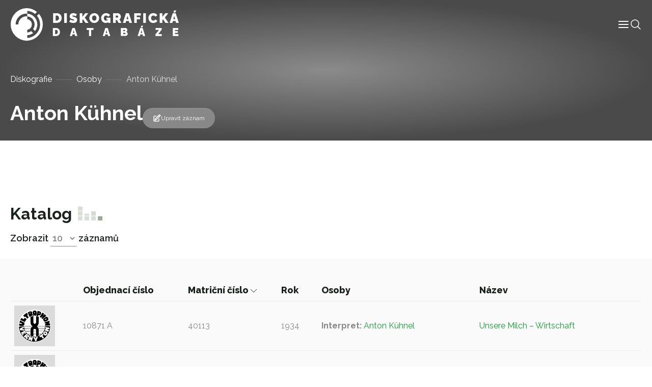

--- FILE ---
content_type: text/html; charset=UTF-8
request_url: https://diskografie.nm.cz/osoby/anton-kuhnel/?sort-by=record_data_registration_number&sort-direction=DESC
body_size: 7848
content:
<!doctype html>
<html lang="cs">

<head>
	<meta charset="UTF-8">
	<meta name="viewport" content="width=device-width, initial-scale=1, shrink-to-fit=no">
	<meta http-equiv="X-UA-Compatible" content="IE=edge">
	<link rel="profile" href="https://gmpg.org/xfn/11">
  <!-- Google tag (gtag.js) -->
  <script async src="https://www.googletagmanager.com/gtag/js?id=G-C3H4XWLWKP"></script>
  <script>
    window.dataLayer = window.dataLayer || [];
    function gtag(){dataLayer.push(arguments);}
    gtag('js', new Date());

    gtag('config', 'G-C3H4XWLWKP');
  </script>
	<meta name='robots' content='index, follow, max-image-preview:large, max-snippet:-1, max-video-preview:-1' />

	<!-- This site is optimized with the Yoast SEO plugin v19.6.1 - https://yoast.com/wordpress/plugins/seo/ -->
	<title>Anton Kühnel - Diskografická databáze</title>
	<link rel="canonical" href="https://diskografie.nm.cz/osoby/anton-kuhnel/" />
	<meta property="og:locale" content="cs_CZ" />
	<meta property="og:type" content="article" />
	<meta property="og:title" content="Anton Kühnel - Diskografická databáze" />
	<meta property="og:url" content="https://diskografie.nm.cz/osoby/anton-kuhnel/" />
	<meta property="og:site_name" content="Diskografická databáze" />
	<meta name="twitter:card" content="summary_large_image" />
	<script type="application/ld+json" class="yoast-schema-graph">{"@context":"https://schema.org","@graph":[{"@type":"WebPage","@id":"https://diskografie.nm.cz/osoby/anton-kuhnel/","url":"https://diskografie.nm.cz/osoby/anton-kuhnel/","name":"Anton Kühnel - Diskografická databáze","isPartOf":{"@id":"https://diskografie.nm.cz/#website"},"datePublished":"2022-12-09T09:30:20+00:00","dateModified":"2022-12-09T09:30:20+00:00","breadcrumb":{"@id":"https://diskografie.nm.cz/osoby/anton-kuhnel/#breadcrumb"},"inLanguage":"cs","potentialAction":[{"@type":"ReadAction","target":["https://diskografie.nm.cz/osoby/anton-kuhnel/"]}]},{"@type":"BreadcrumbList","@id":"https://diskografie.nm.cz/osoby/anton-kuhnel/#breadcrumb","itemListElement":[{"@type":"ListItem","position":1,"name":"Diskografie","item":"https://diskografie.nm.cz/"},{"@type":"ListItem","position":2,"name":"Osoby","item":"https://diskografie.nm.cz/osoby/"},{"@type":"ListItem","position":3,"name":"Anton Kühnel"}]},{"@type":"WebSite","@id":"https://diskografie.nm.cz/#website","url":"https://diskografie.nm.cz/","name":"Diskografická databáze","description":"","publisher":{"@id":"https://diskografie.nm.cz/#organization"},"potentialAction":[{"@type":"SearchAction","target":{"@type":"EntryPoint","urlTemplate":"https://diskografie.nm.cz/?s={search_term_string}"},"query-input":"required name=search_term_string"}],"inLanguage":"cs"},{"@type":"Organization","@id":"https://diskografie.nm.cz/#organization","name":"Diskografická databáze","url":"https://diskografie.nm.cz/","sameAs":[],"logo":{"@type":"ImageObject","inLanguage":"cs","@id":"https://diskografie.nm.cz/#/schema/logo/image/","url":"https://diskografie.nm.cz/wp-content/uploads/2022/10/nddb-logo.svg","contentUrl":"https://diskografie.nm.cz/wp-content/uploads/2022/10/nddb-logo.svg","caption":"Diskografická databáze"},"image":{"@id":"https://diskografie.nm.cz/#/schema/logo/image/"}}]}</script>
	<!-- / Yoast SEO plugin. -->


<link rel='dns-prefetch' href='//fonts.googleapis.com' />
<link rel="alternate" type="application/rss+xml" title="Diskografická databáze &raquo; RSS zdroj" href="https://diskografie.nm.cz/feed/" />
<link rel="alternate" type="application/rss+xml" title="Diskografická databáze &raquo; RSS komentářů" href="https://diskografie.nm.cz/comments/feed/" />
<link rel="preconnect" href="https://fonts.googleapis.com">
<link rel="preconnect" href="https://fonts.gstatic.com" crossorigin>
<style id='wp-img-auto-sizes-contain-inline-css' type='text/css'>
img:is([sizes=auto i],[sizes^="auto," i]){contain-intrinsic-size:3000px 1500px}
/*# sourceURL=wp-img-auto-sizes-contain-inline-css */
</style>
<style id='classic-theme-styles-inline-css' type='text/css'>
/*! This file is auto-generated */
.wp-block-button__link{color:#fff;background-color:#32373c;border-radius:9999px;box-shadow:none;text-decoration:none;padding:calc(.667em + 2px) calc(1.333em + 2px);font-size:1.125em}.wp-block-file__button{background:#32373c;color:#fff;text-decoration:none}
/*# sourceURL=/wp-includes/css/classic-themes.min.css */
</style>
<link rel='stylesheet' id='google-fonts-css' href='//fonts.googleapis.com/css2?family=Raleway%3Awght%40400%3B500%3B600%3B700%3B800&#038;display=swap&#038;ver=0.10' type='text/css' media='all' />
<link rel='stylesheet' id='nddb-styles-css' href='https://diskografie.nm.cz/wp-content/themes/nddb/dist/css/style.min.css?ver=0.10' type='text/css' media='all' />
<link rel="icon" href="https://diskografie.nm.cz/wp-content/uploads/2022/11/cropped-favicon-32x32.png" sizes="32x32" />
<link rel="icon" href="https://diskografie.nm.cz/wp-content/uploads/2022/11/cropped-favicon-192x192.png" sizes="192x192" />
<link rel="apple-touch-icon" href="https://diskografie.nm.cz/wp-content/uploads/2022/11/cropped-favicon-180x180.png" />
<meta name="msapplication-TileImage" content="https://diskografie.nm.cz/wp-content/uploads/2022/11/cropped-favicon-270x270.png" />
<style id='global-styles-inline-css' type='text/css'>
:root{--wp--preset--aspect-ratio--square: 1;--wp--preset--aspect-ratio--4-3: 4/3;--wp--preset--aspect-ratio--3-4: 3/4;--wp--preset--aspect-ratio--3-2: 3/2;--wp--preset--aspect-ratio--2-3: 2/3;--wp--preset--aspect-ratio--16-9: 16/9;--wp--preset--aspect-ratio--9-16: 9/16;--wp--preset--color--black: #000000;--wp--preset--color--cyan-bluish-gray: #abb8c3;--wp--preset--color--white: #ffffff;--wp--preset--color--pale-pink: #f78da7;--wp--preset--color--vivid-red: #cf2e2e;--wp--preset--color--luminous-vivid-orange: #ff6900;--wp--preset--color--luminous-vivid-amber: #fcb900;--wp--preset--color--light-green-cyan: #7bdcb5;--wp--preset--color--vivid-green-cyan: #00d084;--wp--preset--color--pale-cyan-blue: #8ed1fc;--wp--preset--color--vivid-cyan-blue: #0693e3;--wp--preset--color--vivid-purple: #9b51e0;--wp--preset--gradient--vivid-cyan-blue-to-vivid-purple: linear-gradient(135deg,rgb(6,147,227) 0%,rgb(155,81,224) 100%);--wp--preset--gradient--light-green-cyan-to-vivid-green-cyan: linear-gradient(135deg,rgb(122,220,180) 0%,rgb(0,208,130) 100%);--wp--preset--gradient--luminous-vivid-amber-to-luminous-vivid-orange: linear-gradient(135deg,rgb(252,185,0) 0%,rgb(255,105,0) 100%);--wp--preset--gradient--luminous-vivid-orange-to-vivid-red: linear-gradient(135deg,rgb(255,105,0) 0%,rgb(207,46,46) 100%);--wp--preset--gradient--very-light-gray-to-cyan-bluish-gray: linear-gradient(135deg,rgb(238,238,238) 0%,rgb(169,184,195) 100%);--wp--preset--gradient--cool-to-warm-spectrum: linear-gradient(135deg,rgb(74,234,220) 0%,rgb(151,120,209) 20%,rgb(207,42,186) 40%,rgb(238,44,130) 60%,rgb(251,105,98) 80%,rgb(254,248,76) 100%);--wp--preset--gradient--blush-light-purple: linear-gradient(135deg,rgb(255,206,236) 0%,rgb(152,150,240) 100%);--wp--preset--gradient--blush-bordeaux: linear-gradient(135deg,rgb(254,205,165) 0%,rgb(254,45,45) 50%,rgb(107,0,62) 100%);--wp--preset--gradient--luminous-dusk: linear-gradient(135deg,rgb(255,203,112) 0%,rgb(199,81,192) 50%,rgb(65,88,208) 100%);--wp--preset--gradient--pale-ocean: linear-gradient(135deg,rgb(255,245,203) 0%,rgb(182,227,212) 50%,rgb(51,167,181) 100%);--wp--preset--gradient--electric-grass: linear-gradient(135deg,rgb(202,248,128) 0%,rgb(113,206,126) 100%);--wp--preset--gradient--midnight: linear-gradient(135deg,rgb(2,3,129) 0%,rgb(40,116,252) 100%);--wp--preset--font-size--small: 13px;--wp--preset--font-size--medium: 20px;--wp--preset--font-size--large: 36px;--wp--preset--font-size--x-large: 42px;--wp--preset--spacing--20: 0.44rem;--wp--preset--spacing--30: 0.67rem;--wp--preset--spacing--40: 1rem;--wp--preset--spacing--50: 1.5rem;--wp--preset--spacing--60: 2.25rem;--wp--preset--spacing--70: 3.38rem;--wp--preset--spacing--80: 5.06rem;--wp--preset--shadow--natural: 6px 6px 9px rgba(0, 0, 0, 0.2);--wp--preset--shadow--deep: 12px 12px 50px rgba(0, 0, 0, 0.4);--wp--preset--shadow--sharp: 6px 6px 0px rgba(0, 0, 0, 0.2);--wp--preset--shadow--outlined: 6px 6px 0px -3px rgb(255, 255, 255), 6px 6px rgb(0, 0, 0);--wp--preset--shadow--crisp: 6px 6px 0px rgb(0, 0, 0);}:where(.is-layout-flex){gap: 0.5em;}:where(.is-layout-grid){gap: 0.5em;}body .is-layout-flex{display: flex;}.is-layout-flex{flex-wrap: wrap;align-items: center;}.is-layout-flex > :is(*, div){margin: 0;}body .is-layout-grid{display: grid;}.is-layout-grid > :is(*, div){margin: 0;}:where(.wp-block-columns.is-layout-flex){gap: 2em;}:where(.wp-block-columns.is-layout-grid){gap: 2em;}:where(.wp-block-post-template.is-layout-flex){gap: 1.25em;}:where(.wp-block-post-template.is-layout-grid){gap: 1.25em;}.has-black-color{color: var(--wp--preset--color--black) !important;}.has-cyan-bluish-gray-color{color: var(--wp--preset--color--cyan-bluish-gray) !important;}.has-white-color{color: var(--wp--preset--color--white) !important;}.has-pale-pink-color{color: var(--wp--preset--color--pale-pink) !important;}.has-vivid-red-color{color: var(--wp--preset--color--vivid-red) !important;}.has-luminous-vivid-orange-color{color: var(--wp--preset--color--luminous-vivid-orange) !important;}.has-luminous-vivid-amber-color{color: var(--wp--preset--color--luminous-vivid-amber) !important;}.has-light-green-cyan-color{color: var(--wp--preset--color--light-green-cyan) !important;}.has-vivid-green-cyan-color{color: var(--wp--preset--color--vivid-green-cyan) !important;}.has-pale-cyan-blue-color{color: var(--wp--preset--color--pale-cyan-blue) !important;}.has-vivid-cyan-blue-color{color: var(--wp--preset--color--vivid-cyan-blue) !important;}.has-vivid-purple-color{color: var(--wp--preset--color--vivid-purple) !important;}.has-black-background-color{background-color: var(--wp--preset--color--black) !important;}.has-cyan-bluish-gray-background-color{background-color: var(--wp--preset--color--cyan-bluish-gray) !important;}.has-white-background-color{background-color: var(--wp--preset--color--white) !important;}.has-pale-pink-background-color{background-color: var(--wp--preset--color--pale-pink) !important;}.has-vivid-red-background-color{background-color: var(--wp--preset--color--vivid-red) !important;}.has-luminous-vivid-orange-background-color{background-color: var(--wp--preset--color--luminous-vivid-orange) !important;}.has-luminous-vivid-amber-background-color{background-color: var(--wp--preset--color--luminous-vivid-amber) !important;}.has-light-green-cyan-background-color{background-color: var(--wp--preset--color--light-green-cyan) !important;}.has-vivid-green-cyan-background-color{background-color: var(--wp--preset--color--vivid-green-cyan) !important;}.has-pale-cyan-blue-background-color{background-color: var(--wp--preset--color--pale-cyan-blue) !important;}.has-vivid-cyan-blue-background-color{background-color: var(--wp--preset--color--vivid-cyan-blue) !important;}.has-vivid-purple-background-color{background-color: var(--wp--preset--color--vivid-purple) !important;}.has-black-border-color{border-color: var(--wp--preset--color--black) !important;}.has-cyan-bluish-gray-border-color{border-color: var(--wp--preset--color--cyan-bluish-gray) !important;}.has-white-border-color{border-color: var(--wp--preset--color--white) !important;}.has-pale-pink-border-color{border-color: var(--wp--preset--color--pale-pink) !important;}.has-vivid-red-border-color{border-color: var(--wp--preset--color--vivid-red) !important;}.has-luminous-vivid-orange-border-color{border-color: var(--wp--preset--color--luminous-vivid-orange) !important;}.has-luminous-vivid-amber-border-color{border-color: var(--wp--preset--color--luminous-vivid-amber) !important;}.has-light-green-cyan-border-color{border-color: var(--wp--preset--color--light-green-cyan) !important;}.has-vivid-green-cyan-border-color{border-color: var(--wp--preset--color--vivid-green-cyan) !important;}.has-pale-cyan-blue-border-color{border-color: var(--wp--preset--color--pale-cyan-blue) !important;}.has-vivid-cyan-blue-border-color{border-color: var(--wp--preset--color--vivid-cyan-blue) !important;}.has-vivid-purple-border-color{border-color: var(--wp--preset--color--vivid-purple) !important;}.has-vivid-cyan-blue-to-vivid-purple-gradient-background{background: var(--wp--preset--gradient--vivid-cyan-blue-to-vivid-purple) !important;}.has-light-green-cyan-to-vivid-green-cyan-gradient-background{background: var(--wp--preset--gradient--light-green-cyan-to-vivid-green-cyan) !important;}.has-luminous-vivid-amber-to-luminous-vivid-orange-gradient-background{background: var(--wp--preset--gradient--luminous-vivid-amber-to-luminous-vivid-orange) !important;}.has-luminous-vivid-orange-to-vivid-red-gradient-background{background: var(--wp--preset--gradient--luminous-vivid-orange-to-vivid-red) !important;}.has-very-light-gray-to-cyan-bluish-gray-gradient-background{background: var(--wp--preset--gradient--very-light-gray-to-cyan-bluish-gray) !important;}.has-cool-to-warm-spectrum-gradient-background{background: var(--wp--preset--gradient--cool-to-warm-spectrum) !important;}.has-blush-light-purple-gradient-background{background: var(--wp--preset--gradient--blush-light-purple) !important;}.has-blush-bordeaux-gradient-background{background: var(--wp--preset--gradient--blush-bordeaux) !important;}.has-luminous-dusk-gradient-background{background: var(--wp--preset--gradient--luminous-dusk) !important;}.has-pale-ocean-gradient-background{background: var(--wp--preset--gradient--pale-ocean) !important;}.has-electric-grass-gradient-background{background: var(--wp--preset--gradient--electric-grass) !important;}.has-midnight-gradient-background{background: var(--wp--preset--gradient--midnight) !important;}.has-small-font-size{font-size: var(--wp--preset--font-size--small) !important;}.has-medium-font-size{font-size: var(--wp--preset--font-size--medium) !important;}.has-large-font-size{font-size: var(--wp--preset--font-size--large) !important;}.has-x-large-font-size{font-size: var(--wp--preset--font-size--x-large) !important;}
/*# sourceURL=global-styles-inline-css */
</style>
</head>

<body class="wp-singular osoby-template-default single single-osoby postid-24482 wp-custom-logo wp-theme-nddb"> 

<div id="site-wrapper" class="d-flex flex-column min-vh-100">

	<header class="compensate-for-scrollbar" data-header>

		<nav class="container-xxl position-relative d-flex align-items-center justify-content-between gap-3 gap-lg-0">

	<a href="https://diskografie.nm.cz/" class="custom-logo-link" rel="home"><img src="https://diskografie.nm.cz/wp-content/uploads/2022/10/nddb-logo.svg" class="custom-logo" alt="Diskografická databáze" decoding="async" /></a>
	<div class="header-content-wrapper">
		<div class="header-content d-flex flex-wrap align-items-center gap-6">
			<div class="menu-wrapper" data-menu>
				<ul id="menu-hlavni-menu" class="menu">        
        <li class="menu-item menu-item-type-post_type menu-item-object-page top-level">

        <a class="menu-link" title="Informace" href="https://diskografie.nm.cz/o-projektu/">
            <span class="menu-text">
                Informace            </span>
            
            
        </a>

        </li>
        
        <li class="menu-item menu-item-type-post_type_archive menu-item-object-labely top-level">

        <a class="menu-link" title="Labely" href="https://diskografie.nm.cz/labely/">
            <span class="menu-text">
                Labely            </span>
            
            
        </a>

        </li>
        
        <li class="menu-item menu-item-type-post_type_archive menu-item-object-diskografie top-level">

        <a class="menu-link" title="Diskografie" href="https://diskografie.nm.cz/diskografie/">
            <span class="menu-text">
                Diskografie            </span>
            
            
        </a>

        </li>
        
        <li class="menu-item menu-item-type-post_type_archive menu-item-object-slovnik-pojmu top-level">

        <a class="menu-link" title="Slovník pojmů" href="https://diskografie.nm.cz/slovnik-pojmu/">
            <span class="menu-text">
                Slovník pojmů            </span>
            
            
        </a>

        </li>
        
        <li class="menu-item menu-item-type-post_type_archive menu-item-object-osoby top-level">

        <a class="menu-link" title="Osoby" href="https://diskografie.nm.cz/osoby/">
            <span class="menu-text">
                Osoby            </span>
            
            
        </a>

        </li>
        
        <li class="menu-item menu-item-type-post_type menu-item-object-page top-level">

        <a class="menu-link" title="Kontakt" href="https://diskografie.nm.cz/kontakt/">
            <span class="menu-text">
                Kontakt            </span>
            
            
        </a>

        </li>
</ul>
				<!-- <div class="menu-mobile-buttons">
					<a href="#" role="button">
						<i data-feather="shopping-bag" stroke-width="1"></i>
						E-shop					</a>
					<a href="#section-contact-form" role="button" data-menu-mobile-close>
						<i data-feather="send" stroke-width="1"></i>
						Kontaktujte nás					</a>
				</div> -->

			</div>

			<div class="header-icons d-flex flex-wrap gap-4">
				<div class="menu-mobile-toggle" role="button" tabindex="0" data-menu-mobile-toggle>
					<svg xmlns="http://www.w3.org/2000/svg" width="24" height="24" viewBox="0 0 24 24" fill="none" stroke="currentColor" stroke-width="2" stroke-linecap="round" stroke-linejoin="round" class="feather feather-menu" data-menu-mobile-toggle="">
    <line x1="3" y1="12" x2="21" y2="12"></line>
    <line x1="3" y1="6" x2="21" y2="6"></line>
    <line x1="3" y1="18" x2="21" y2="18"></line>
</svg>				</div>
				<div class="header-search-button icon-lg" tabindex="0" data-toggle-header-search>
					<svg xmlns="http://www.w3.org/2000/svg" fill="none" viewBox="0 0 24 24" stroke-width="1.5" stroke="currentColor">
						<path stroke-linecap="round" stroke-linejoin="round" d="M21 21l-5.197-5.197m0 0A7.5 7.5 0 105.196 5.196a7.5 7.5 0 0010.607 10.607z" />
					</svg>
				</div>
			</div>
		</div>
		
		<div class="header-search" tabindex="-1" data-header-search>
			
<form class="header-search search d-flex flex-grow-1 gap-4 gap-lg-6" action="https://diskografie.nm.cz" method="get" data-search>

	<div class="d-flex flex-grow-1">

		<input class="form-control" type="search" tabindex="-1" placeholder="Vyhledat"
			aria-label="Vyhledat" name="s">

		<button type="submit" aria-label="Vyhledat" disabled>
			<svg xmlns="http://www.w3.org/2000/svg" fill="none" viewBox="0 0 24 24" stroke-width="1.5" stroke="currentColor" class="icon-md">
					<path stroke-linecap="round" stroke-linejoin="round" d="M21 21l-5.197-5.197m0 0A7.5 7.5 0 105.196 5.196a7.5 7.5 0 0010.607 10.607z" />
			</svg>
		</button>
		
	</div>

	<div class="search-close-button" data-toggle-header-search tabindex="-1">
		<svg xmlns="http://www.w3.org/2000/svg" fill="none" viewBox="0 0 24 24" stroke-width="1.5" stroke="currentColor" class="icon-xl">
			<path stroke-linecap="round" stroke-linejoin="round" d="M6 18L18 6M6 6l12 12" />
		</svg>
	</div>

</form>
		</div>
		
	</div>

</nav>

	</header> <!-- #header-wrapper -->

	<div id="page-wrapper" class="flex-grow-1">

<main id="content">

		
			<section id="section-page-intro">

    
<div class="page-intro pt-12 mb-0">
	<!-- <img class="is-background" src="https://diskografie.nm.cz/wp-content/uploads/2022/10/vinyly-diskografie.jpg" alt="" loading="lazy" /> -->
	<div class="container">
		<div class="row justify-content-between">
			<nav class="breadcrumb mt-3"><span><span><a href="https://diskografie.nm.cz/">Diskografie</a>  <span><a href="https://diskografie.nm.cz/osoby/">Osoby</a>  <span class="breadcrumb_last" aria-current="page">Anton Kühnel</span></span></span></span></nav>			<div class="col-12 col-lg-12 d-flex flex-column align-items-start flex-lg-row align-items-lg-end gap-2 gap-lg-8 mb-4">
				<div>
															<h1 class="display-4 text-white mb-0" id="nazev_zaznamu_val">Anton Kühnel</h1>
									</div>
				<div class="d-flex flex-wrap align-items-center gap-6">
																<a class="record-edit-btn btn btn-sm" data-bs-toggle="modal" data-bs-target="#contactForm">
							<svg xmlns="http://www.w3.org/2000/svg" fill="none" viewBox="0 0 24 24" stroke-width="1.5" stroke="currentColor" class="icon-md">
								<path stroke-linecap="round" stroke-linejoin="round" d="M16.862 4.487l1.687-1.688a1.875 1.875 0 112.652 2.652L10.582 16.07a4.5 4.5 0 01-1.897 1.13L6 18l.8-2.685a4.5 4.5 0 011.13-1.897l8.932-8.931zm0 0L19.5 7.125M18 14v4.75A2.25 2.25 0 0115.75 21H5.25A2.25 2.25 0 013 18.75V8.25A2.25 2.25 0 015.25 6H10" />
							</svg>
							Upravit záznam						</a>
						<div class="modal fade" id="contactForm" tabindex="-1" aria-labelledby="contactFormLabel" aria-hidden="true">
							<div class="modal-dialog modal-lg">
								<div class="modal-content">
									<div class="modal-header">
										<h2 class="modal-title h4" id="contactFormLabel">Navrhnout úpravu záznamu</h5>
										<button type="button" class="btn-close" data-bs-dismiss="modal" aria-label="Close">
            								<svg xmlns="http://www.w3.org/2000/svg" fill="none" viewBox="0 0 24 24" stroke-width="1.5" stroke="currentColor">
  <path stroke-linecap="round" stroke-linejoin="round" d="M6 18L18 6M6 6l12 12" />
</svg>
										</button>
									</div>
									<div class="modal-body overflow-hidden pt-0">
										
<script>
// Translatable error messages
const formMessages = {
    successfulSubmit: 'Zpráva byla úspěšně odeslána.', 
    errorSubmit: 'Před odesláním formuláře opravte chyby.', 
    required: {
        default: 'Toto pole je povinné.',
        select: 'Výběr je povinný.',
        email: 'E-mail je povinný.',
        tel: 'Telefon je povinný.',
        textarea: 'Zpráva je povinná.',
        gdpr: 'Souhlas je povinný.',
        file: 'Soubor je povinný.'
    },
    email: 'E-mail nemá správný tvar.',
};
</script>


<form class="contact-form" data-has-validation>
    <div class="form-fields z-0 mt-6">
                    <div class="field row-cols-2"  data-required data-type="text"   data-field>
    <input type="text"  id="name" name="name" data-required aria-required="true"  placeholder=" "></input>

    
            <label for="name">Vaše jméno</label>
    
    
    
            </div>
                    <div class="field row-cols-2"  data-required data-type="email"   data-field>
    <input type="email"  id="email" name="email" data-required aria-required="true"  placeholder=" "></input>

    
            <label for="email">Váš e-mail</label>
    
    
    
            </div>
                    <div class="field full-width"  data-required data-type="textarea"   data-field>
    <textarea type="textarea"  id="message" name="message" data-required aria-required="true"  placeholder=" "></textarea>

    
            <label for="message">Návrh úpravy</label>
    
    
    
            </div>
            </div>
    <div class="d-flex flex-wrap justify-content-between align-items-center w-100 mt-4 gap-4">
        <div class="field"  data-required data-type="checkbox"   data-field>
    <input type="checkbox"  id="gdpr" name="gdpr" data-required aria-required="true"  value='gdpr'placeholder=" "></input>

            <div class="check">
            <svg xmlns="http://www.w3.org/2000/svg" viewBox="0 0 17 12" fill="none" stroke="currentColor" stroke-linecap="round" stroke-linejoin="round">
  <path d="m16.5.5-11 11-5-5"/>
</svg>        </div>
    
            <label for="gdpr">Souhlasím s podmínkami <a class="body-link" href="" target="_blank"> ochrany osobních údajů.</a></label>
    
    
    
            </div>
        <button class="btn btn-primary">
            Odeslat formulář            <svg xmlns="http://www.w3.org/2000/svg" width="12px" height="24px" viewBox="0 0 12 24" fill="none" stroke="currentColor" stroke-width="1" stroke-linecap="round" stroke-linejoin="round">
    <polyline points="0,24 12,12 0,0 "></polyline>
</svg>        </button>
    </div>
    <div class="form-loader" data-form-loader>
        <div class="form-spinner d-flex justify-content-center align-items-center flex-grow-1" data-form-spinner>
            <svg viewBox="24 24 48 48">
                <circle cx="48" cy="48" r="20" fill="none" stroke-width="2" stroke-linecap="round" stroke-miterlimit="10" />
            </svg>
        </div>
        <div class="form-check d-flex justify-content-center align-items-center flex-grow-1">
            <svg viewBox="0 0 24 24" width="24" height="24" stroke="currentColor" stroke-width="2"
                fill="none" stroke-linecap="round" stroke-linejoin="round">
                <polyline stroke-dashoffset="-64" stroke-dasharray="64" points="20 6 9 17 4 12">
                </polyline>
            </svg>
        </div>
        <div class="form-x d-flex justify-content-center align-items-center flex-grow-1">
            <svg viewBox="0 0 24 24" width="24" height="24" stroke="currentColor" stroke-width="2" fill="none" stroke-linecap="round" stroke-linejoin="round">
                <line stroke-dashoffset="-64" stroke-dasharray="64" x1="18" y1="6" x2="6" y2="18"></line>
                <line stroke-dashoffset="64" stroke-dasharray="64" x1="6" y1="6" x2="18" y2="18"></line>
            </svg>
        </div>
    </div>
</form>									</div>
								</div>
							</div>
						</div>
									</div>
			</div>
					</div>
	</div>
</div>

</section>

<section id="section-people-content">

    
<div class="container py-6">
    <div class="row">
            </div>
</div>
</section>

<section id="section-record-catalogue">

        <div id="catalogue" class="mt-6" data-table-wrapper>
        <div class="catalogue-navigation container d-flex align-items-end justify-content-between">
            <div>
                <h2>Katalog</h2>
                

    <div class="items-to-show">
        <span>Zobrazit</span>
        <select id="items-to-show" name="items-to-show" data-items-to-show-select>
                            <option value="10"selected>10</option>
                            <option value="25">25</option>
                            <option value="50">50</option>
                            <option value="100">100</option>
                    </select>
        <span>záznamů</span>
        <!--<span>záznamů z celkových</span>-->
    </div>
            </div>
            <div class="pagination">
                            </div>
        </div>
            <div class="bg-light py-6 my-4">
                <div class="container table-responsive">
                    <table class="record-catalogue table">
                        <thead>
                            <tr>
                                <th></th>
                                                                                                            <th data-sortable >
                                            <a class="text-dark" href="/osoby/anton-kuhnel/?sort-by=record_data_order_number&sort-direction=DESC">
                                                Objednací číslo                                                <svg xmlns="http://www.w3.org/2000/svg" width="12px" height="24px" viewBox="0 0 24 12" fill="none" stroke="currentColor" stroke-width="1" stroke-linecap="round" stroke-linejoin="round">
    <polyline points="0,0 12,12 24,0"></polyline>
</svg>                                            </a>
                                        </th>
                                                                                                                                                <th data-sortable data-is-sorting data-sort-direction='DESC'>
                                            <a class="text-dark" href="/osoby/anton-kuhnel/?sort-by=record_data_registration_number&sort-direction=ASC">
                                                Matriční číslo                                                <svg xmlns="http://www.w3.org/2000/svg" width="12px" height="24px" viewBox="0 0 24 12" fill="none" stroke="currentColor" stroke-width="1" stroke-linecap="round" stroke-linejoin="round">
    <polyline points="0,0 12,12 24,0"></polyline>
</svg>                                            </a>
                                        </th>
                                                                                                                                                <th data-sortable >
                                            <a class="text-dark" href="/osoby/anton-kuhnel/?sort-by=record_data_date_year&sort-direction=DESC">
                                                Rok                                                <svg xmlns="http://www.w3.org/2000/svg" width="12px" height="24px" viewBox="0 0 24 12" fill="none" stroke="currentColor" stroke-width="1" stroke-linecap="round" stroke-linejoin="round">
    <polyline points="0,0 12,12 24,0"></polyline>
</svg>                                            </a>
                                        </th>
                                                                                                                                                <th class='w-25'>Osoby</th>
                                                                                                                                                <th data-sortable >
                                            <a class="text-dark" href="/osoby/anton-kuhnel/?sort-by=title&sort-direction=DESC">
                                                Název                                                <svg xmlns="http://www.w3.org/2000/svg" width="12px" height="24px" viewBox="0 0 24 12" fill="none" stroke="currentColor" stroke-width="1" stroke-linecap="round" stroke-linejoin="round">
    <polyline points="0,0 12,12 24,0"></polyline>
</svg>                                            </a>
                                        </th>
                                                                                                </tr>
                        </thead>
                                                    <tr class="align-middle">
                                <td class="w-0 pe-4">
                                    <a class="d-inline-flex" href="https://diskografie.nm.cz/nahravky/unsere-milch-wirtschaft/">
                                        <div class="record-image media-cover-all"><img width="480" height="478" src="https://diskografie.nm.cz/wp-content/uploads/2022/09/L-219041-1430381459-6400-1.jpg" class="attachment-full size-full" alt="" decoding="async" fetchpriority="high" srcset="https://diskografie.nm.cz/wp-content/uploads/2022/09/L-219041-1430381459-6400-1.jpg 480w, https://diskografie.nm.cz/wp-content/uploads/2022/09/L-219041-1430381459-6400-1-300x300.jpg 300w, https://diskografie.nm.cz/wp-content/uploads/2022/09/L-219041-1430381459-6400-1-150x150.jpg 150w" sizes="(max-width: 480px) 100vw, 480px" /></div>
                                    </a>
                                </td>
                                <td>10871 A</td>
                                <td>40113</td>
                                <td>1934</td>
                                <td name="people">
                                                                                                                        <span>
                                                <b>Interpret:&nbsp;</b><a href="https://diskografie.nm.cz/osoby/anton-kuhnel/">Anton Kühnel</a>                                            </span>
                                                                                                            </td>
                                <td>
                                    <a class="d-inline-flex" href="https://diskografie.nm.cz/nahravky/unsere-milch-wirtschaft/">
                                        Unsere Milch &#8211; Wirtschaft                                    </a>
                                </td>
                            </tr>
                                                    <tr class="align-middle">
                                <td class="w-0 pe-4">
                                    <a class="d-inline-flex" href="https://diskografie.nm.cz/nahravky/vom-buttermachen-einst-und-jetzt/">
                                        <div class="record-image media-cover-all"><img width="480" height="478" src="https://diskografie.nm.cz/wp-content/uploads/2022/09/L-219041-1430381459-6400-1.jpg" class="attachment-full size-full" alt="" decoding="async" srcset="https://diskografie.nm.cz/wp-content/uploads/2022/09/L-219041-1430381459-6400-1.jpg 480w, https://diskografie.nm.cz/wp-content/uploads/2022/09/L-219041-1430381459-6400-1-300x300.jpg 300w, https://diskografie.nm.cz/wp-content/uploads/2022/09/L-219041-1430381459-6400-1-150x150.jpg 150w" sizes="(max-width: 480px) 100vw, 480px" /></div>
                                    </a>
                                </td>
                                <td>10871 A</td>
                                <td>40112</td>
                                <td>1934</td>
                                <td name="people">
                                                                                                                        <span>
                                                <b>Interpret:&nbsp;</b><a href="https://diskografie.nm.cz/osoby/anton-kuhnel/">Anton Kühnel</a>                                            </span>
                                                                                                            </td>
                                <td>
                                    <a class="d-inline-flex" href="https://diskografie.nm.cz/nahravky/vom-buttermachen-einst-und-jetzt/">
                                        Vom Buttermachen einst und jetzt                                    </a>
                                </td>
                            </tr>
                                            </table>
                </div>
            </div>
        <div class="catalogue-navigation container d-flex align-items-end justify-content-between mb-4">
            

    <div class="items-to-show">
        <span>Zobrazit</span>
        <select id="items-to-show" name="items-to-show" data-items-to-show-select>
                            <option value="10"selected>10</option>
                            <option value="25">25</option>
                            <option value="50">50</option>
                            <option value="100">100</option>
                    </select>
        <span>záznamů</span>
        <!--<span>záznamů z celkových</span>-->
    </div>
            <div class="pagination">
                            </div>
        </div>
    </div>

</section>

  
	
</main> <!-- #content -->

	</div> <!-- #page-wrapper -->

	<footer id="footer-wrapper" class="bg-dark text-light">

		<div id="footer-simple" class="py-4">
			   
	<div class="container d-flex flex-column align-items-center">
			   
		<ul id="menu-hlavni-menu-1" class="menu mb-6">        
        <li class="menu-item menu-item-type-post_type menu-item-object-page top-level">

        <a class="menu-link" title="Informace" href="https://diskografie.nm.cz/o-projektu/">
            <span class="menu-text">
                Informace            </span>
            
            
        </a>

        </li>
        
        <li class="menu-item menu-item-type-post_type_archive menu-item-object-labely top-level">

        <a class="menu-link" title="Labely" href="https://diskografie.nm.cz/labely/">
            <span class="menu-text">
                Labely            </span>
            
            
        </a>

        </li>
        
        <li class="menu-item menu-item-type-post_type_archive menu-item-object-diskografie top-level">

        <a class="menu-link" title="Diskografie" href="https://diskografie.nm.cz/diskografie/">
            <span class="menu-text">
                Diskografie            </span>
            
            
        </a>

        </li>
        
        <li class="menu-item menu-item-type-post_type_archive menu-item-object-slovnik-pojmu top-level">

        <a class="menu-link" title="Slovník pojmů" href="https://diskografie.nm.cz/slovnik-pojmu/">
            <span class="menu-text">
                Slovník pojmů            </span>
            
            
        </a>

        </li>
        
        <li class="menu-item menu-item-type-post_type_archive menu-item-object-osoby top-level">

        <a class="menu-link" title="Osoby" href="https://diskografie.nm.cz/osoby/">
            <span class="menu-text">
                Osoby            </span>
            
            
        </a>

        </li>
        
        <li class="menu-item menu-item-type-post_type menu-item-object-page top-level">

        <a class="menu-link" title="Kontakt" href="https://diskografie.nm.cz/kontakt/">
            <span class="menu-text">
                Kontakt            </span>
            
            
        </a>

        </li>
</ul>
		<ul class="socialicons d-flex flex-wrap list-unstyled gap-4 m-0">

	
</ul>

		<p class="t5 text-faded-primary mt-6" style="display: none;">Software Nástroj pro verifikaci diskografických dat byl vyvinut v rámci projektu DG18P02OVV032 Nový fonograf: naslouchejme zvuku historie, který byl financován v rámci Programu na podporu aplikovaného výzkumu a vývoje národní a kulturní identity na léta 2018-2022 (NAKI II).</p>
	</div>
   
</div> <!-- #footer-simple --> 
<div id="footer-copyright" class="copyright-bar py-4">
			   
	<div class="container d-flex justify-content-center">

		<span id="nddb-signature" class="t4 text-gray">
			© Národní muzeum			2026			<span>|</span>
			<a class="text-white-50" href="" target="_blank">
				4WORKS Solutions			</a>
		</span>
   
	</div>
	
</div> <!-- #footer-copyright --> 



	</footer> <!-- #footer-wrapper -->

	<script type="speculationrules">
{"prefetch":[{"source":"document","where":{"and":[{"href_matches":"/*"},{"not":{"href_matches":["/wp-*.php","/wp-admin/*","/wp-content/uploads/*","/wp-content/*","/wp-content/plugins/*","/wp-content/themes/nddb/*","/*\\?(.+)"]}},{"not":{"selector_matches":"a[rel~=\"nofollow\"]"}},{"not":{"selector_matches":".no-prefetch, .no-prefetch a"}}]},"eagerness":"conservative"}]}
</script>
<script type="text/javascript" src="https://diskografie.nm.cz/wp-content/themes/nddb/dist/js/bootstrap.min.js?ver=0.10" id="bootstrap-bundle-js"></script>
<script type="text/javascript" src="https://diskografie.nm.cz/wp-content/themes/nddb/dist/js/scripts.min.js?ver=0.10" id="nddb-scripts-js"></script>
<script type="text/javascript" src="https://diskografie.nm.cz/wp-includes/js/jquery/jquery.js?ver=0.10" id="jquery-js"></script>

</div> <!-- #site-wrapper -->

</body>
